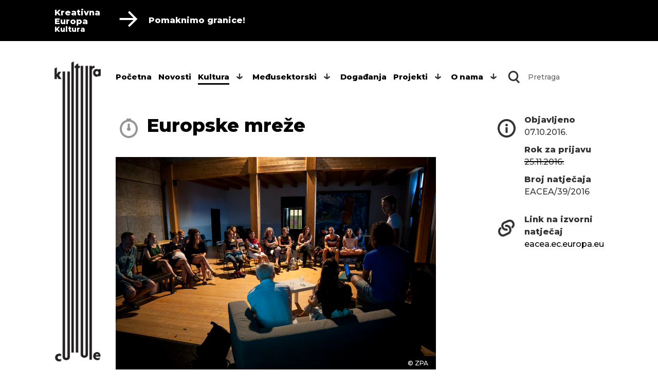

--- FILE ---
content_type: text/html; charset=utf-8
request_url: https://deskkultura.hr/hr/kultura/natjecaji/europske-mreze
body_size: 5619
content:
<!DOCTYPE html>
<html>
  <head>
    <meta charset="utf-8">
    <meta http-equiv="X-UA-Compatible" content="IE=edge">
    <meta name="viewport" content="width=device-width, initial-scale=1.0, maximum-scale=1.0, user-scalable=no">
    <!-- The above 3 meta tags *must* come first in the head; any other head content must come *after* these tags -->
    <meta name="csrf-param" content="authenticity_token" />
<meta name="csrf-token" content="WZQoK9uMkwCJyy1CepP+nOVdUQ1XWMH/9qw4EjB8l/9B42DP5nh4dJdAbKg9Kxow5ZEPqByJ0YoM2HoSikJAwQ==" />
    <title>Europske mreže</title><meta name="description" content="Potpora za jačanje kapaciteta kulturnih aktera za transnacionalno djelovanje
"><meta name="keywords" content="">
    <script>
//<![CDATA[

        (function(i,s,o,g,r,a,m){i['GoogleAnalyticsObject']=r;i[r]=i[r]||function(){
        (i[r].q=i[r].q||[]).push(arguments)},i[r].l=1*new Date();a=s.createElement(o),
        m=s.getElementsByTagName(o)[0];a.async=1;a.src=g;m.parentNode.insertBefore(a,m)
        })(window,document,'script','https://www.google-analytics.com/analytics.js','ga');
        ga('create', 'UA-135279435-1', 'auto');
        ga('set', 'anonymizeIp', true);
        document.addEventListener("turbolinks:load", (e) => {
          if (typeof(ga) == "function") {
            ga("set", "page", e.data.url)
            ga("send", "pageview")
          }
        });
      
//]]>
</script>
    <link rel="stylesheet" media="all" href="/assets/application-71d306202b3492b54e1997efab215639a25014aaa5e1367261269fef400d8e10.css" data-turbolinks-track="reload" />
    <script src="/assets/application-7876ff584f010abf4c0ccdbf17f982ca827a1daef8db36622b537c03cdb8d015.js" data-turbolinks-track="reload"></script>
    <link href="https://fonts.googleapis.com/css?family=Montserrat:500,500i,800,800i&amp;subset=latin-ext" rel="stylesheet">
  </head>
  <body class=" ">

    <div class="preheader">
      <div class="preheader-wrapper">
        <a href="/" class="brand">
          <span>Kreativna</span><span>Europa</span><span>Kultura</span>
        </a>
        <div class="container">
          <span class="icon icon-arrow-right"></span>
          Pomaknimo granice!
        </div>
      </div>
    </div>

    <div id="web-wrapper">

      <div id="aside" class="aside" data-turbolinks-permanent></div>

      <div class="container">
        <div class="secondary-logo"></div>

        <header class="main-header">
          <nav class="navbar navbar-default">
            <a href="/" class="brand">
              <span>Kreativna</span><span>Europa</span><span>Kultura</span>
            </a>

            <div class="mobile-secondary-logo"></div>

            <div class="navbar-header">
              <button type="button" class="navbar-toggle collapsed" data-toggle="collapse" data-target="#bs-example-navbar-collapse-1" aria-expanded="false">
                <span class="hamburger"></span>
              </button>
            </div>

            <div class="collapse navbar-collapse" id="bs-example-navbar-collapse-1">
              <ul class="nav navbar-nav"><li class=""><a href="/hr/pocetna">Početna</a></li><li class=""><a href="/hr/novosti">Novosti</a></li><li class="active dropdown"><a href="/hr/kultura/o-potprogramu">Kultura</a><span class="dropdown-toggle" id="kultura" data-toggle="dropdown" data-target="#" aria-haspopup="true" aria-expanded="false"></span><ul class="dropdown-list" aria-labelledby="kultura"><li class=""><a href="/hr/kultura/o-potprogramu">O potprogramu</a></li><li class="active "><a href="/hr/kultura/natjecaji">Natječaji</a></li><li class=""><a href="/hr/kultura/rezultati-natjecaja">Rezultati natječaja</a></li><li class=""><a href="/hr/kultura/nacionalno-sufinanciranje">Nacionalno sufinanciranje</a></li><li class=""><a href="/hr/kultura/trazis-partnera">Tražiš partnera? </a></li></ul></li><li class="dropdown"><a href="/hr/medusektorski/o-potprogramu">Međusektorski</a><span class="dropdown-toggle" id="međusektorski" data-toggle="dropdown" data-target="#" aria-haspopup="true" aria-expanded="false"></span><ul class="dropdown-list" aria-labelledby="međusektorski"><li class=""><a href="/hr/medusektorski/o-potprogramu">O potprogramu</a></li><li class=""><a href="/hr/medusektorski/natjecaji">Natječaji</a></li></ul></li><li class=""><a href="/hr/dogadanja">Događanja</a></li><li class="dropdown"><a href="/hr/projekti/2021-2027">Projekti</a><span class="dropdown-toggle" id="projekti" data-toggle="dropdown" data-target="#" aria-haspopup="true" aria-expanded="false"></span><ul class="dropdown-list" aria-labelledby="projekti"><li class="dropdown"><a href="/hr/projekti/2021-2027">2021-2027</a><span class="dropdown-toggle" id="2021-2027" data-toggle="dropdown" data-target="#" aria-haspopup="true" aria-expanded="false"></span><ul class="dropdown-list" aria-labelledby="2021-2027"><li class=""><a href="/hr/projekti/2021-2027/europski-projekti-suradnje-manji">Europski projekti suradnje: manji</a></li><li class=""><a href="/hr/projekti/2021-2027/europski-projekti-suradnje-srednji">Europski projekti suradnje: srednji</a></li><li class=""><a href="/hr/projekti/2021-2027/europski-projekti-suradnje-veci">Europski projekti suradnje: veći</a></li><li class=""><a href="/hr/projekti/2021-2027/cirkulacija-europskih-knjizevnih-djela">Cirkulacija europskih književnih djela</a></li><li class=""><a href="/hr/projekti/2021-2027/europske-platforme-za-promociju-umjetnika-u-nastajanju">Europske platforme za promociju umjetnika u nastajanju</a></li><li class=""><a href="/hr/projekti/2021-2027/europske-mreze-kulturnih-i-kreativnih-organizacija">Europske mreže kulturnih i kreativnih organizacija</a></li></ul></li><li class="dropdown"><a href="/hr/projekti/2014-2020">2014-2020</a><span class="dropdown-toggle" id="2014-2020" data-toggle="dropdown" data-target="#" aria-haspopup="true" aria-expanded="false"></span><ul class="dropdown-list" aria-labelledby="2014-2020"><li class=""><a href="/hr/projekti/2014-2020/natjecaj-manji-projekti-suradnje">Natječaj: Manji projekti suradnje </a></li><li class=""><a href="/hr/projekti/2014-2020/natjecaj-veci-projekti-suradnje">Natječaj: Veći projekti suradnje</a></li><li class=""><a href="/hr/projekti/2014-2020/natjecaj-knjizevni-prijevodi">Natječaj: Književni prijevodi</a></li><li class=""><a href="/hr/projekti/2014-2020/natjecaj-europske-platforme">Natječaj: Europske platforme</a></li></ul></li></ul></li><li class="dropdown"><a href="/hr/o-nama">O nama</a><span class="dropdown-toggle" id="o nama" data-toggle="dropdown" data-target="#" aria-haspopup="true" aria-expanded="false"></span><ul class="dropdown-list" aria-labelledby="o nama"><li class="dropdown"><a href="/hr/o-nama/galerije">Galerije</a><span class="dropdown-toggle" id="galerije" data-toggle="dropdown" data-target="#" aria-haspopup="true" aria-expanded="false"></span><ul class="dropdown-list" aria-labelledby="galerije"><li class=""><a href="/hr/o-nama/galerije/samo-kreativno">Samo kreativno</a></li><li class=""><a href="/hr/o-nama/galerije/kreativni-ambasadori-2014-2020">Kreativni ambasadori 2014 - 2020</a></li><li class=""><a href="/hr/o-nama/galerije/kreativni-procesi-prezentacije-i-radionice">Kreativni procesi | prezentacije i radionice </a></li><li class=""><a href="/hr/o-nama/galerije/kreativna-dogadanja">Kreativna događanja</a></li></ul></li></ul></li></ul>

              <form class="navbar-form navbar-right" action="/hr/search" accept-charset="UTF-8" method="get"><input name="utf8" type="hidden" value="&#x2713;" />
                <button class="btn btn-default"><span class="icon-search"></span></button>
                <div class="form-group">
                  <input class="form-control" placeholder="Pretraga" onfocus="this.placeholder = &#39;&#39;" onblur="this.placeholder = &#39;Pretraga&#39;" type="text" name="query" />
                </div>
</form>            </div>

          </nav>
        </header>

        <main><div class="call-item full-1">

  <div class="row">
    <div class="col-md-8">
      <div class="row">
        <div class="col-md-10">
          <div class="left-padding-block">
            <span class="line-icon icon-stopwatch-360 expired-icon"></span>
              <h1 class="title">Europske mreže</h1>
          </div>
        </div>
      </div>
      

  <figure class="image">
    <img alt="Predstavljanje aerowaves mreze na festivalu u svetvincentu" title="Predstavljanje aerowaves mreze na festivalu u svetvincentu" src="/media/W1siZiIsIjIwMTgvMDMvMDUvOXJzYmh1dTRrdF9QcmVkc3RhdmxqYW5qZV9BZXJvd2F2ZXNfbXJlemVfbmFfRmVzdGl2YWx1X3VfU3ZldHZpbmNlbnR1LkpQRyJdLFsicCIsInRodW1iIiwiMTE0MHgiXV0/927d104487c290a6/Predstavljanje%20Aerowaves%20mreze%20na%20Festivalu%20u%20Svetvincentu.JPG" />
    <div class="caption">© ZPA</div>
  </figure>

        <div class="left-padding-block">
          <div class="short">Potpora za jačanje kapaciteta kulturnih aktera za transnacionalno djelovanje
</div>
          <div class="long"><p>Prijavitelji i članovi za europske mreže mogu biti sve organizacije (pravne osobe) kulturnog i kreativnog sektora koje se nalaze u jednoj od 28 država članica EU, a pod posebnim uvjetima mogu sudjelovati države članice Europskog gospodarskog prostora (Norveška, Lihtenštajn, Island), države pristupnice, kandidatkinje i potencijalne kandidatkinje (Albanija, Bosna i Hercegovina, Crna Gora, Makedonija, Kosovo, Srbija) te države članice Europske politike susjedstva (Tunis, Moldava, Ukrajina, Gruzija).</p>

<p><br>
Mreža se sastoji od minimalno 15 organizacija koje imaju sjedište u najmanje deset različitih gore navedenih država članica.</p>

<p><br>
Godišnja potpora iznosi najviše € 250.000,00 odnosno 80% dozvoljenih troškova rada mreže. Aktivnosti mreže, između ostalog, uključuju organizaciju sastanaka, konferencija i radionica, razvoj digitalnih alata za razmjenu informacija i iskustava s ciljem jačanja sektora, analizu i usporedbu kulturnih politika i programa na europskoj i nacionalnoj razini kao i prikupljanje i analizu usporedivih podataka, pripremu newslettera i održavanje profesionalnih baza podataka za pomoć profesionalcima i umjetnicima kulturnog i kreativnog sektora itd.<br>
<br>
Kod procjene (evaluacije) projekata moguće je dobiti najviše <strong>100 bodova</strong> koji su raspoređeni u četri kategorije:</p>

<ul>
	<li>Relevantnost projektne ideje u odnosu na ciljeve i prioritete (<strong>30 bodova</strong>)</li>
	<li>Kvaliteta sadržaja i predloženih aktivnosti (<strong>25 bodova</strong>)</li>
	<li>Komunikacija i diseminacija (<strong>15 bodova</strong>)</li>
	<li>Kvaliteta europske mreže (<strong>30 bodova</strong>)</li>
</ul>

<p> <br>
Sva potrebna dokumentacija kao i Upute za prijavu za potpore europskim mrežama nalaze se <a href="http://eacea.ec.europa.eu/creative-europe/actions/culture/european-networks_en" target="_blank">ovdje</a>.</p>
</div>
          
        </div>
    </div>
    <div class="col-md-3 col-md-push-1 sidebar">

      <div class="line-1 info-block">
        <div class="info-block-wrapper">
          <span class="line-icon icon-info"></span>
          <div class="info-label">
            Objavljeno
          </div>
          <div class="info-value">
            <p>07.10.2016.</p>
          </div>

          <div class="info-label">
            Rok za prijavu
          </div>
          <div class="info-value expired">
            <p>25.11.2016.</p>
          </div>

          <div class="info-label">
            Broj natječaja
          </div>
          <div class="info-value">
            <p class="date">EACEA/39/2016 </p>
          </div>

        </div>
      </div>

      <div class="line-1 info-block">
        <div class="info-block-wrapper">
          <span class="line-icon icon-link"></span>
          <div class="info-label">
            Link na izvorni natječaj
          </div>
          <div class="info-value">
            <a href="https://eacea.ec.europa.eu/creative-europe/actions/culture/european-networks_en" target="_blank">
              <p class="date"><a href="https://eacea.ec.europa.eu/creative-europe/actions/culture/european-networks_en">eacea.ec.europa.eu</a></p>
            </a>
          </div>
        </div>
      </div>

        
      
      
      
      
    </div>
  </div>

</div>
</main>

      </div>
    </div>

    <footer>
      <div class="in">

        <div class="footer-wrapper">

          <div class="container">
            <div class="row">
                <div class="col-md-6">
                  <h2><a href="/hr/iz-medija">Iz medija</a></h2>
                  <ul class="from-media">
                    <li>
                    <span class="date">29.11.2024.</span>
                    <span class="linkname"><a target="_blank" href="https://www.bhrt.ba/emisije-radio/eurofon/eurofona_27112024">EUROFON BH Radio 1, 27.11.2024.; Gošća: Anera Stopfer (Kreativna Europa)</a></span>
                    </li>
                    <li>
                    <span class="date">27.05.2024.</span>
                    <span class="linkname"><a target="_blank" href="https://www.presscut.hr/Web%20Sharing%20ZON/05-2024/27-05-2024/Ve%C4%8Dernji%20list%20BiH/Presscut_21019280.pdf">Iz programa EU u šest godina dostupne 2,44 milijarde eura [Večernji list BiH]</a></span>
                    </li>
                    <li>
                    <span class="date">04.04.2024.</span>
                    <span class="linkname"><a target="_blank" href="https://magazin.hrt.hr/zabava/put-prema-zelenijoj-i-odrzivoj-glazbenoj-industriji-11411182">Put prema zelenijoj i održivoj glazbenoj industriji [HRT Magazin, 13.03.2024]</a></span>
                    </li>
                    <li>
                    <span class="date">04.04.2024.</span>
                    <span class="linkname"><a target="_blank" href="https://radio.hrt.hr/slusaonica/europlan?epizoda=202402221730 ">HRT Europlan 22.2.2024.; Gošća: Anera Stopfer (Kreativna Europa) </a></span>
                    </li>
                    <li>
                    <span class="date">04.12.2023.</span>
                    <span class="linkname"><a target="_blank" href="https://www.24sata.hr/lifestyle/crveni-nosovi-djeci-s-autizmom-i-ljudima-s-demencijom-donose-smijeh-i-poticu-im-kreativnost-939261">Crveni Nosovi djeci s autizmom i ljudima s demencijom donose smijeh i potiču im kreativnost [24 sata, 11/10/2023.]</a></span>
                    </li>
                  </ul>
                </div>
              <div class="col-md-6">
                <h2>Newsletter</h2>
<a href="https://www.culturenet.hr/hr/newsletter-166653/166653" class="newsletter-block" target="_blank">
  <span class="icon-envelop"></span>
  <span>Prijavi se na newsletter portala Culturenet</span>
  <span class="icon-arrow-2-right"></span>
</a>


                <p><strong>Služba za Kreativnu Europu | Desk Kreativne Europe</strong></p>
                <p><strong>Ministarstvo kulture i medija</strong></p>
                <p>Runjaninova 2, HR-10000 Zagreb, Hrvatska</p>
                <p><a href="mailto:ced@min-kulture.hr">ced@min-kulture.hr</a></p>

                <div class="social-items">
                  <a class="social social-facebook" target="_blank" href="https://www.facebook.com/CEDKulturaCroatia">
                    <span class="icon-facebook"></span>
</a>                  <a class="social social-youtube" target="_blank" href="https://www.youtube.com/channel/UCqfctlGfin-6aqvDZx7TbnQ">
                    <span class="icon-youtube"></span>
</a>                  <a class="social social-linkedin" target="_blank" href="https://www.linkedin.com/in/desk-kultura-hr-1b77b4265">
                    <span class="icon-linkedin"></span>
</a></div>
              </div>
            </div>
          </div>
        </div>

      </div>

      <div class="container">
        <div class="footer-logos">
          <a href="https://ec.europa.eu/culture" class="ec" target="_blank" rel="noopener noreferrer">
            <img src="/assets/sufinancira-eu-hr-d3a04e4a683110cd0cfd35c794cf9b09521468f4cdd83ffcdf2babab55b54df6.jpg" />
          </a>
          <a href="https://min-kulture.gov.hr" target="_blank" rel="noopener noreferrer">
            <img src="/assets/minkult_logo-bf2c7dde5a09857e496be7e303286ae9bc27fb929090638520eecaf1257853b6.png" />
          </a>
          <a href="https://www.eacea.ec.europa.eu" target="_blank" rel="noopener noreferrer">
            <img src="/assets/eacea-logo-355fa239c0c839e3ce70e8950d8e76663f0b2b7fa881a899055ef7526d722686.jpg" />
          </a>
        </div>
      </div>

    </footer>



    
  </body>
</html>
